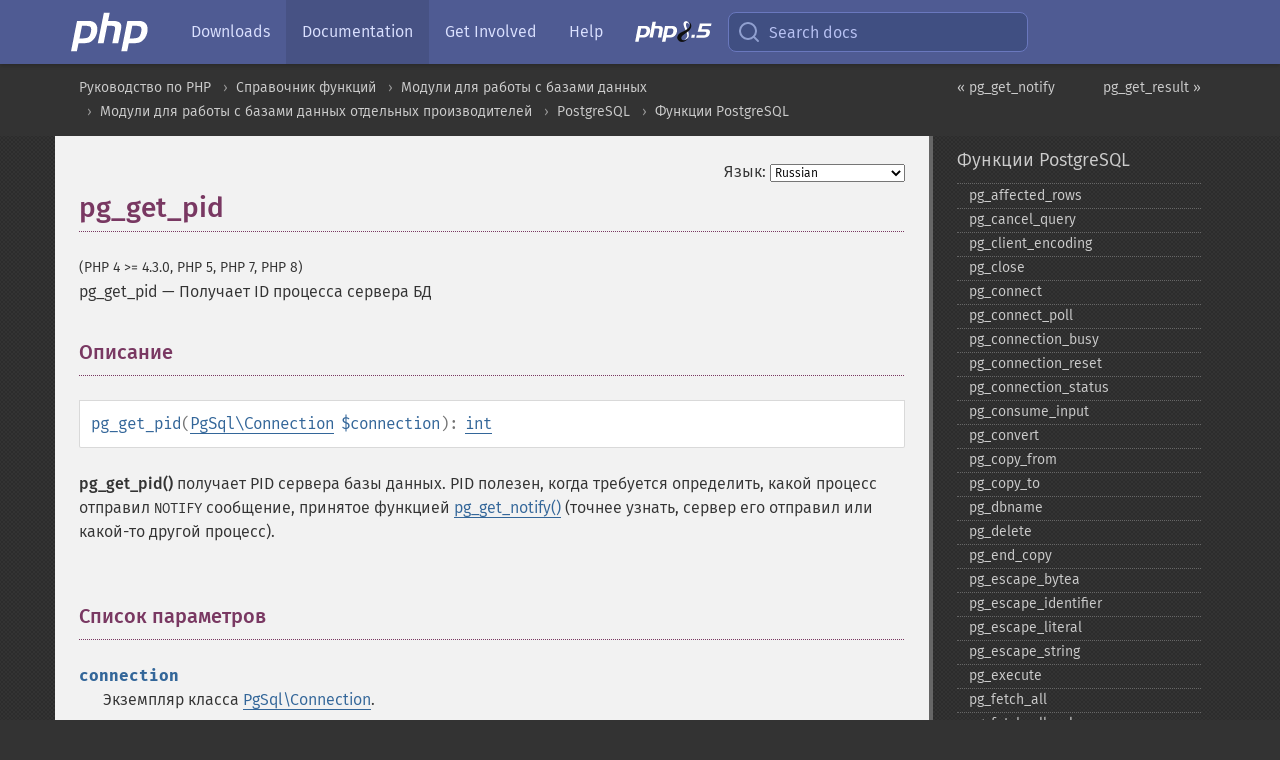

--- FILE ---
content_type: text/html; charset=utf-8
request_url: https://www.php.net/manual/ru/function.pg-get-pid.php
body_size: 9437
content:
<!DOCTYPE html>
<html xmlns="http://www.w3.org/1999/xhtml" lang="ru">
<head>

  <meta charset="utf-8">
  <meta name="viewport" content="width=device-width, initial-scale=1.0">

     <base href="https://www.php.net/manual/ru/function.pg-get-pid.php">
  
  <title>PHP: pg_get_pid - Manual</title>

      <link rel="stylesheet" type="text/css" href="/cached.php?t=1756715876&amp;f=/fonts/Fira/fira.css" media="screen">
      <link rel="stylesheet" type="text/css" href="/cached.php?t=1756715876&amp;f=/fonts/Font-Awesome/css/fontello.css" media="screen">
      <link rel="stylesheet" type="text/css" href="/cached.php?t=1763585401&amp;f=/styles/theme-base.css" media="screen">
      <link rel="stylesheet" type="text/css" href="/cached.php?t=1763575802&amp;f=/styles/theme-medium.css" media="screen">
  
 <link rel="icon" type="image/svg+xml" sizes="any" href="https://www.php.net/favicon.svg?v=2">
 <link rel="icon" type="image/png" sizes="196x196" href="https://www.php.net/favicon-196x196.png?v=2">
 <link rel="icon" type="image/png" sizes="32x32" href="https://www.php.net/favicon-32x32.png?v=2">
 <link rel="icon" type="image/png" sizes="16x16" href="https://www.php.net/favicon-16x16.png?v=2">
 <link rel="shortcut icon" href="https://www.php.net/favicon.ico?v=2">

 <link rel="search" type="application/opensearchdescription+xml" href="https://www.php.net/phpnetimprovedsearch.src" title="Add PHP.net search">
 <link rel="alternate" type="application/atom+xml" href="https://www.php.net/releases/feed.php" title="PHP Release feed">
 <link rel="alternate" type="application/atom+xml" href="https://www.php.net/feed.atom" title="PHP: Hypertext Preprocessor">

 <link rel="canonical" href="https://www.php.net/manual/ru/function.pg-get-pid.php">
 <link rel="shorturl" href="https://www.php.net/pg-get-pid">
 <link rel="alternate" href="https://www.php.net/pg-get-pid" hreflang="x-default">

 <link rel="contents" href="https://www.php.net/manual/ru/index.php">
 <link rel="index" href="https://www.php.net/manual/ru/ref.pgsql.php">
 <link rel="prev" href="https://www.php.net/manual/ru/function.pg-get-notify.php">
 <link rel="next" href="https://www.php.net/manual/ru/function.pg-get-result.php">

 <link rel="alternate" href="https://www.php.net/manual/en/function.pg-get-pid.php" hreflang="en">
 <link rel="alternate" href="https://www.php.net/manual/de/function.pg-get-pid.php" hreflang="de">
 <link rel="alternate" href="https://www.php.net/manual/es/function.pg-get-pid.php" hreflang="es">
 <link rel="alternate" href="https://www.php.net/manual/fr/function.pg-get-pid.php" hreflang="fr">
 <link rel="alternate" href="https://www.php.net/manual/it/function.pg-get-pid.php" hreflang="it">
 <link rel="alternate" href="https://www.php.net/manual/ja/function.pg-get-pid.php" hreflang="ja">
 <link rel="alternate" href="https://www.php.net/manual/pt_BR/function.pg-get-pid.php" hreflang="pt_BR">
 <link rel="alternate" href="https://www.php.net/manual/ru/function.pg-get-pid.php" hreflang="ru">
 <link rel="alternate" href="https://www.php.net/manual/tr/function.pg-get-pid.php" hreflang="tr">
 <link rel="alternate" href="https://www.php.net/manual/uk/function.pg-get-pid.php" hreflang="uk">
 <link rel="alternate" href="https://www.php.net/manual/zh/function.pg-get-pid.php" hreflang="zh">

<link rel="stylesheet" type="text/css" href="/cached.php?t=1756715876&amp;f=/fonts/Fira/fira.css" media="screen">
<link rel="stylesheet" type="text/css" href="/cached.php?t=1756715876&amp;f=/fonts/Font-Awesome/css/fontello.css" media="screen">
<link rel="stylesheet" type="text/css" href="/cached.php?t=1763585401&amp;f=/styles/theme-base.css" media="screen">
<link rel="stylesheet" type="text/css" href="/cached.php?t=1763575802&amp;f=/styles/theme-medium.css" media="screen">


 <base href="https://www.php.net/manual/ru/function.pg-get-pid.php">

<meta name="Description" content="Получает ID процесса сервера БД" />

<meta name="twitter:card" content="summary_large_image" />
<meta name="twitter:site" content="@official_php" />
<meta name="twitter:title" content="PHP: pg_get_pid - Manual" />
<meta name="twitter:description" content="Получает ID процесса сервера БД" />
<meta name="twitter:creator" content="@official_php" />
<meta name="twitter:image:src" content="https://www.php.net/images/meta-image.png" />

<meta itemprop="name" content="PHP: pg_get_pid - Manual" />
<meta itemprop="description" content="Получает ID процесса сервера БД" />
<meta itemprop="image" content="https://www.php.net/images/meta-image.png" />

<meta property="og:image" content="https://www.php.net/images/meta-image.png" />
<meta property="og:description" content="Получает ID процесса сервера БД" />

<link href="https://fosstodon.org/@php" rel="me" />
<!-- Matomo -->
<script>
    var _paq = window._paq = window._paq || [];
    /* tracker methods like "setCustomDimension" should be called before "trackPageView" */
    _paq.push(["setDoNotTrack", true]);
    _paq.push(["disableCookies"]);
    _paq.push(['trackPageView']);
    _paq.push(['enableLinkTracking']);
    (function() {
        var u="https://analytics.php.net/";
        _paq.push(['setTrackerUrl', u+'matomo.php']);
        _paq.push(['setSiteId', '1']);
        var d=document, g=d.createElement('script'), s=d.getElementsByTagName('script')[0];
        g.async=true; g.src=u+'matomo.js'; s.parentNode.insertBefore(g,s);
    })();
</script>
<!-- End Matomo Code -->
</head>
<body class="docs "><a href="/x-myracloud-5958a2bbbed300a9b9ac631223924e0b/1768401410.75" style="display:  none">update page now</a>

<nav class="navbar navbar-fixed-top">
  <div class="navbar__inner">
    <a href="/" aria-label="PHP Home" class="navbar__brand">
      <img
        src="/images/logos/php-logo-white.svg"
        aria-hidden="true"
        width="80"
        height="40"
      >
    </a>

    <div
      id="navbar__offcanvas"
      tabindex="-1"
      class="navbar__offcanvas"
      aria-label="Menu"
    >
      <button
        id="navbar__close-button"
        class="navbar__icon-item navbar_icon-item--visually-aligned navbar__close-button"
      >
        <svg xmlns="http://www.w3.org/2000/svg" width="24" viewBox="0 0 24 24" fill="currentColor"><path d="M19,6.41L17.59,5L12,10.59L6.41,5L5,6.41L10.59,12L5,17.59L6.41,19L12,13.41L17.59,19L19,17.59L13.41,12L19,6.41Z" /></svg>
      </button>

      <ul class="navbar__nav">
                            <li class="navbar__item">
              <a
                href="/downloads.php"
                                class="navbar__link  "
              >
                                  Downloads                              </a>
          </li>
                            <li class="navbar__item">
              <a
                href="/docs.php"
                aria-current="page"                class="navbar__link navbar__link--active "
              >
                                  Documentation                              </a>
          </li>
                            <li class="navbar__item">
              <a
                href="/get-involved.php"
                                class="navbar__link  "
              >
                                  Get Involved                              </a>
          </li>
                            <li class="navbar__item">
              <a
                href="/support.php"
                                class="navbar__link  "
              >
                                  Help                              </a>
          </li>
                            <li class="navbar__item">
              <a
                href="/releases/8.5/index.php"
                                class="navbar__link  navbar__release"
              >
                                  <img src="/images/php8/logo_php8_5.svg" alt="PHP 8.5">
                              </a>
          </li>
              </ul>
    </div>

    <div class="navbar__right">
        
      
      <!-- Desktop default search -->
      <form
        action="/manual-lookup.php"
        class="navbar__search-form"
      >
        <label for="navbar__search-input" aria-label="Search docs">
          <svg
  xmlns="http://www.w3.org/2000/svg"
  aria-hidden="true"
  width="24"
  viewBox="0 0 24 24"
  fill="none"
  stroke="currentColor"
  stroke-width="2"
  stroke-linecap="round"
  stroke-linejoin="round"
>
  <circle cx="11" cy="11" r="8"></circle>
  <line x1="21" y1="21" x2="16.65" y2="16.65"></line>
</svg>        </label>
        <input
          type="search"
          name="pattern"
          id="navbar__search-input"
          class="navbar__search-input"
          placeholder="Search docs"
          accesskey="s"
        >
        <input type="hidden" name="scope" value="quickref">
      </form>

      <!-- Desktop encanced search -->
      <button
        id="navbar__search-button"
        class="navbar__search-button"
        hidden
      >
        <svg
  xmlns="http://www.w3.org/2000/svg"
  aria-hidden="true"
  width="24"
  viewBox="0 0 24 24"
  fill="none"
  stroke="currentColor"
  stroke-width="2"
  stroke-linecap="round"
  stroke-linejoin="round"
>
  <circle cx="11" cy="11" r="8"></circle>
  <line x1="21" y1="21" x2="16.65" y2="16.65"></line>
</svg>        Search docs
      </button>

        
      <!-- Mobile default items -->
      <a
        id="navbar__search-link"
        href="/lookup-form.php"
        aria-label="Search docs"
        class="navbar__icon-item navbar__search-link"
      >
        <svg
  xmlns="http://www.w3.org/2000/svg"
  aria-hidden="true"
  width="24"
  viewBox="0 0 24 24"
  fill="none"
  stroke="currentColor"
  stroke-width="2"
  stroke-linecap="round"
  stroke-linejoin="round"
>
  <circle cx="11" cy="11" r="8"></circle>
  <line x1="21" y1="21" x2="16.65" y2="16.65"></line>
</svg>      </a>
      <a
        id="navbar__menu-link"
        href="/menu.php"
        aria-label="Menu"
        class="navbar__icon-item navbar_icon-item--visually-aligned navbar_menu-link"
      >
        <svg xmlns="http://www.w3.org/2000/svg"
  aria-hidden="true"
  width="24"
  viewBox="0 0 24 24"
  fill="currentColor"
>
  <path d="M3,6H21V8H3V6M3,11H21V13H3V11M3,16H21V18H3V16Z" />
</svg>      </a>

      <!-- Mobile enhanced items -->
      <button
        id="navbar__search-button-mobile"
        aria-label="Search docs"
        class="navbar__icon-item navbar__search-button-mobile"
        hidden
      >
        <svg
  xmlns="http://www.w3.org/2000/svg"
  aria-hidden="true"
  width="24"
  viewBox="0 0 24 24"
  fill="none"
  stroke="currentColor"
  stroke-width="2"
  stroke-linecap="round"
  stroke-linejoin="round"
>
  <circle cx="11" cy="11" r="8"></circle>
  <line x1="21" y1="21" x2="16.65" y2="16.65"></line>
</svg>      </button>
      <button
        id="navbar__menu-button"
        aria-label="Menu"
        class="navbar__icon-item navbar_icon-item--visually-aligned"
        hidden
      >
        <svg xmlns="http://www.w3.org/2000/svg"
  aria-hidden="true"
  width="24"
  viewBox="0 0 24 24"
  fill="currentColor"
>
  <path d="M3,6H21V8H3V6M3,11H21V13H3V11M3,16H21V18H3V16Z" />
</svg>      </button>
    </div>

    <div
      id="navbar__backdrop"
      class="navbar__backdrop"
    ></div>
  </div>

  <div id="flash-message"></div>
</nav>
<nav id="trick"><div><dl>
<dt><a href='/manual/en/getting-started.php'>Getting Started</a></dt>
	<dd><a href='/manual/en/introduction.php'>Introduction</a></dd>
	<dd><a href='/manual/en/tutorial.php'>A simple tutorial</a></dd>
<dt><a href='/manual/en/langref.php'>Language Reference</a></dt>
	<dd><a href='/manual/en/language.basic-syntax.php'>Basic syntax</a></dd>
	<dd><a href='/manual/en/language.types.php'>Types</a></dd>
	<dd><a href='/manual/en/language.variables.php'>Variables</a></dd>
	<dd><a href='/manual/en/language.constants.php'>Constants</a></dd>
	<dd><a href='/manual/en/language.expressions.php'>Expressions</a></dd>
	<dd><a href='/manual/en/language.operators.php'>Operators</a></dd>
	<dd><a href='/manual/en/language.control-structures.php'>Control Structures</a></dd>
	<dd><a href='/manual/en/language.functions.php'>Functions</a></dd>
	<dd><a href='/manual/en/language.oop5.php'>Classes and Objects</a></dd>
	<dd><a href='/manual/en/language.namespaces.php'>Namespaces</a></dd>
	<dd><a href='/manual/en/language.enumerations.php'>Enumerations</a></dd>
	<dd><a href='/manual/en/language.errors.php'>Errors</a></dd>
	<dd><a href='/manual/en/language.exceptions.php'>Exceptions</a></dd>
	<dd><a href='/manual/en/language.fibers.php'>Fibers</a></dd>
	<dd><a href='/manual/en/language.generators.php'>Generators</a></dd>
	<dd><a href='/manual/en/language.attributes.php'>Attributes</a></dd>
	<dd><a href='/manual/en/language.references.php'>References Explained</a></dd>
	<dd><a href='/manual/en/reserved.variables.php'>Predefined Variables</a></dd>
	<dd><a href='/manual/en/reserved.exceptions.php'>Predefined Exceptions</a></dd>
	<dd><a href='/manual/en/reserved.interfaces.php'>Predefined Interfaces and Classes</a></dd>
	<dd><a href='/manual/en/reserved.attributes.php'>Predefined Attributes</a></dd>
	<dd><a href='/manual/en/context.php'>Context options and parameters</a></dd>
	<dd><a href='/manual/en/wrappers.php'>Supported Protocols and Wrappers</a></dd>
</dl>
<dl>
<dt><a href='/manual/en/security.php'>Security</a></dt>
	<dd><a href='/manual/en/security.intro.php'>Introduction</a></dd>
	<dd><a href='/manual/en/security.general.php'>General considerations</a></dd>
	<dd><a href='/manual/en/security.cgi-bin.php'>Installed as CGI binary</a></dd>
	<dd><a href='/manual/en/security.apache.php'>Installed as an Apache module</a></dd>
	<dd><a href='/manual/en/security.sessions.php'>Session Security</a></dd>
	<dd><a href='/manual/en/security.filesystem.php'>Filesystem Security</a></dd>
	<dd><a href='/manual/en/security.database.php'>Database Security</a></dd>
	<dd><a href='/manual/en/security.errors.php'>Error Reporting</a></dd>
	<dd><a href='/manual/en/security.variables.php'>User Submitted Data</a></dd>
	<dd><a href='/manual/en/security.hiding.php'>Hiding PHP</a></dd>
	<dd><a href='/manual/en/security.current.php'>Keeping Current</a></dd>
<dt><a href='/manual/en/features.php'>Features</a></dt>
	<dd><a href='/manual/en/features.http-auth.php'>HTTP authentication with PHP</a></dd>
	<dd><a href='/manual/en/features.cookies.php'>Cookies</a></dd>
	<dd><a href='/manual/en/features.sessions.php'>Sessions</a></dd>
	<dd><a href='/manual/en/features.file-upload.php'>Handling file uploads</a></dd>
	<dd><a href='/manual/en/features.remote-files.php'>Using remote files</a></dd>
	<dd><a href='/manual/en/features.connection-handling.php'>Connection handling</a></dd>
	<dd><a href='/manual/en/features.persistent-connections.php'>Persistent Database Connections</a></dd>
	<dd><a href='/manual/en/features.commandline.php'>Command line usage</a></dd>
	<dd><a href='/manual/en/features.gc.php'>Garbage Collection</a></dd>
	<dd><a href='/manual/en/features.dtrace.php'>DTrace Dynamic Tracing</a></dd>
</dl>
<dl>
<dt><a href='/manual/en/funcref.php'>Function Reference</a></dt>
	<dd><a href='/manual/en/refs.basic.php.php'>Affecting PHP's Behaviour</a></dd>
	<dd><a href='/manual/en/refs.utilspec.audio.php'>Audio Formats Manipulation</a></dd>
	<dd><a href='/manual/en/refs.remote.auth.php'>Authentication Services</a></dd>
	<dd><a href='/manual/en/refs.utilspec.cmdline.php'>Command Line Specific Extensions</a></dd>
	<dd><a href='/manual/en/refs.compression.php'>Compression and Archive Extensions</a></dd>
	<dd><a href='/manual/en/refs.crypto.php'>Cryptography Extensions</a></dd>
	<dd><a href='/manual/en/refs.database.php'>Database Extensions</a></dd>
	<dd><a href='/manual/en/refs.calendar.php'>Date and Time Related Extensions</a></dd>
	<dd><a href='/manual/en/refs.fileprocess.file.php'>File System Related Extensions</a></dd>
	<dd><a href='/manual/en/refs.international.php'>Human Language and Character Encoding Support</a></dd>
	<dd><a href='/manual/en/refs.utilspec.image.php'>Image Processing and Generation</a></dd>
	<dd><a href='/manual/en/refs.remote.mail.php'>Mail Related Extensions</a></dd>
	<dd><a href='/manual/en/refs.math.php'>Mathematical Extensions</a></dd>
	<dd><a href='/manual/en/refs.utilspec.nontext.php'>Non-Text MIME Output</a></dd>
	<dd><a href='/manual/en/refs.fileprocess.process.php'>Process Control Extensions</a></dd>
	<dd><a href='/manual/en/refs.basic.other.php'>Other Basic Extensions</a></dd>
	<dd><a href='/manual/en/refs.remote.other.php'>Other Services</a></dd>
	<dd><a href='/manual/en/refs.search.php'>Search Engine Extensions</a></dd>
	<dd><a href='/manual/en/refs.utilspec.server.php'>Server Specific Extensions</a></dd>
	<dd><a href='/manual/en/refs.basic.session.php'>Session Extensions</a></dd>
	<dd><a href='/manual/en/refs.basic.text.php'>Text Processing</a></dd>
	<dd><a href='/manual/en/refs.basic.vartype.php'>Variable and Type Related Extensions</a></dd>
	<dd><a href='/manual/en/refs.webservice.php'>Web Services</a></dd>
	<dd><a href='/manual/en/refs.utilspec.windows.php'>Windows Only Extensions</a></dd>
	<dd><a href='/manual/en/refs.xml.php'>XML Manipulation</a></dd>
	<dd><a href='/manual/en/refs.ui.php'>GUI Extensions</a></dd>
</dl>
<dl>
<dt>Keyboard Shortcuts</dt><dt>?</dt>
<dd>This help</dd>
<dt>j</dt>
<dd>Next menu item</dd>
<dt>k</dt>
<dd>Previous menu item</dd>
<dt>g p</dt>
<dd>Previous man page</dd>
<dt>g n</dt>
<dd>Next man page</dd>
<dt>G</dt>
<dd>Scroll to bottom</dd>
<dt>g g</dt>
<dd>Scroll to top</dd>
<dt>g h</dt>
<dd>Goto homepage</dd>
<dt>g s</dt>
<dd>Goto search<br>(current page)</dd>
<dt>/</dt>
<dd>Focus search box</dd>
</dl></div></nav>
<div id="goto">
    <div class="search">
         <div class="text"></div>
         <div class="results"><ul></ul></div>
   </div>
</div>

  <div id="breadcrumbs" class="clearfix">
    <div id="breadcrumbs-inner">
          <div class="next">
        <a href="function.pg-get-result.php">
          pg_get_result &raquo;
        </a>
      </div>
              <div class="prev">
        <a href="function.pg-get-notify.php">
          &laquo; pg_get_notify        </a>
      </div>
          <ul>
            <li><a href='index.php'>Руководство по PHP</a></li>      <li><a href='funcref.php'>Справочник функций</a></li>      <li><a href='refs.database.php'>Модули для работы с базами данных</a></li>      <li><a href='refs.database.vendors.php'>Модули для работы с базами данных отдельных производителей</a></li>      <li><a href='book.pgsql.php'>PostgreSQL</a></li>      <li><a href='ref.pgsql.php'>Функции PostgreSQL</a></li>      </ul>
    </div>
  </div>




<div id="layout" class="clearfix">
  <section id="layout-content">
  <div class="page-tools">
    <div class="change-language">
      <form action="/manual/change.php" method="get" id="changelang" name="changelang">
        <fieldset>
          <label for="changelang-langs">Язык:</label>
          <select onchange="document.changelang.submit()" name="page" id="changelang-langs">
            <option value='en/function.pg-get-pid.php'>English</option>
            <option value='de/function.pg-get-pid.php'>German</option>
            <option value='es/function.pg-get-pid.php'>Spanish</option>
            <option value='fr/function.pg-get-pid.php'>French</option>
            <option value='it/function.pg-get-pid.php'>Italian</option>
            <option value='ja/function.pg-get-pid.php'>Japanese</option>
            <option value='pt_BR/function.pg-get-pid.php'>Brazilian Portuguese</option>
            <option value='ru/function.pg-get-pid.php' selected="selected">Russian</option>
            <option value='tr/function.pg-get-pid.php'>Turkish</option>
            <option value='uk/function.pg-get-pid.php'>Ukrainian</option>
            <option value='zh/function.pg-get-pid.php'>Chinese (Simplified)</option>
            <option value='help-translate.php'>Other</option>
          </select>
        </fieldset>
      </form>
    </div>
  </div><div id="function.pg-get-pid" class="refentry">
 <div class="refnamediv">
  <h1 class="refname">pg_get_pid</h1>
  <p class="verinfo">(PHP 4 &gt;= 4.3.0, PHP 5, PHP 7, PHP 8)</p><p class="refpurpose"><span class="refname">pg_get_pid</span> &mdash; <span class="dc-title">Получает ID процесса сервера БД</span></p>

 </div>

 <div class="refsect1 description" id="refsect1-function.pg-get-pid-description">
  <h3 class="title">Описание</h3>
  <div class="methodsynopsis dc-description">
   <span class="methodname"><strong>pg_get_pid</strong></span>(<span class="methodparam"><span class="type"><a href="class.pgsql-connection.php" class="type PgSql\Connection">PgSql\Connection</a></span> <code class="parameter">$connection</code></span>): <span class="type"><a href="language.types.integer.php" class="type int">int</a></span></div>

  <p class="para rdfs-comment">
   <span class="function"><strong>pg_get_pid()</strong></span> получает PID сервера базы данных. PID полезен,
   когда требуется определить, какой процесс отправил <code class="literal">NOTIFY</code>
   сообщение, принятое функцией <span class="function"><a href="function.pg-get-notify.php" class="function">pg_get_notify()</a></span> (точнее узнать,
   сервер его отправил или какой-то другой процесс).
  </p>
 </div>


 <div class="refsect1 parameters" id="refsect1-function.pg-get-pid-parameters">
  <h3 class="title">Список параметров</h3>
  <p class="para">
   <dl>
    
     <dt><code class="parameter">connection</code></dt>
     <dd>
      <p class="para">Экземпляр
класса <span class="classname"><a href="class.pgsql-connection.php" class="classname">PgSql\Connection</a></span>.</p>
     </dd>
    
   </dl>
  </p>
 </div>


 <div class="refsect1 returnvalues" id="refsect1-function.pg-get-pid-returnvalues">
  <h3 class="title">Возвращаемые значения</h3>
  <p class="para">
   ID процесса сервера баз данных.
  </p>
 </div>


 <div class="refsect1 changelog" id="refsect1-function.pg-get-pid-changelog">
  <h3 class="title">Список изменений</h3>
  <table class="doctable informaltable">
   
    <thead>
     <tr>
      <th>Версия</th>
      <th>Описание</th>
     </tr>

    </thead>

    <tbody class="tbody">
     <tr>
 <td>8.1.0</td>
 <td>
  Параметр <code class="parameter">connection</code> теперь ожидает экземпляр
  класса <span class="classname"><a href="class.pgsql-connection.php" class="classname">PgSql\Connection</a></span>; раньше параметр ожидал ресурс (<span class="type"><a href="language.types.resource.php" class="type resource">resource</a></span>).
 </td>
</tr>

    </tbody>
   
  </table>

 </div>


 <div class="refsect1 examples" id="refsect1-function.pg-get-pid-examples">
  <h3 class="title">Примеры</h3>
  <p class="para">
   <div class="example" id="example-1">
    <p><strong>Пример #1 PID сервера PostgreSQL</strong></p>
    <div class="example-contents">
<div class="phpcode"><code><span style="color: #000000"><span style="color: #0000BB">&lt;?php<br />$conn </span><span style="color: #007700">= </span><span style="color: #0000BB">pg_pconnect</span><span style="color: #007700">(</span><span style="color: #DD0000">"dbname=publisher"</span><span style="color: #007700">);<br />if (!</span><span style="color: #0000BB">$conn</span><span style="color: #007700">) {<br />  echo </span><span style="color: #DD0000">"Произошла ошибка.\n"</span><span style="color: #007700">;<br />  exit;<br />}<br /><br /></span><span style="color: #FF8000">// PID сервера БД. Сравните его с PID возвращаемым pg_get_notify()<br /></span><span style="color: #0000BB">$pid </span><span style="color: #007700">= </span><span style="color: #0000BB">pg_get_pid</span><span style="color: #007700">(</span><span style="color: #0000BB">$conn</span><span style="color: #007700">);<br /></span><span style="color: #0000BB">?&gt;</span></span></code></div>
    </div>

   </div>
  </p>
 </div>


 <div class="refsect1 seealso" id="refsect1-function.pg-get-pid-seealso">
  <h3 class="title">Смотрите также</h3>
  <p class="para">
   <ul class="simplelist">
    <li><span class="function"><a href="function.pg-get-notify.php" class="function" rel="rdfs-seeAlso">pg_get_notify()</a> - Получение SQL NOTIFY сообщения</span></li>
   </ul>
  </p>
 </div>

</div>    <div class="contribute">
      <h3 class="title">Нашли ошибку?</h3>
      <div>
         
      </div>
      <div class="edit-bug">
        <a href="https://github.com/php/doc-base/blob/master/README.md" title="Github-инструкция по улучшению страниц" target="_blank" rel="noopener noreferrer">Инструкция</a>
        •
        <a href="https://github.com/php/doc-ru/blob/master/reference/pgsql/functions/pg-get-pid.xml">Исправление</a>
        •
        <a href="https://github.com/php/doc-ru/issues/new?body=From%20manual%20page:%20https:%2F%2Fphp.net%2Ffunction.pg-get-pid%0A%0A---">Сообщение об ошибке</a>
      </div>
    </div><section id="usernotes">
<div class="head">
<span class="action"><a href="/manual/add-note.php?sect=function.pg-get-pid&amp;repo=ru&amp;redirect=https://www.php.net/manual/ru/function.pg-get-pid.php">＋<small>Добавить</small></a></span>
<h3 class="title">Примечания пользователей </h3>
</div>
 <div class="note">Пользователи ещё не добавляли примечания для страницы</div></section>    </section><!-- layout-content -->
        <aside class='layout-menu'>

        <ul class='parent-menu-list'>
                                    <li>
                <a href="ref.pgsql.php">Функции PostgreSQL</a>

                                    <ul class='child-menu-list'>

                                                <li class="">
                            <a href="function.pg-affected-rows.php" title="pg_&#8203;affected_&#8203;rows">pg_&#8203;affected_&#8203;rows</a>
                        </li>
                                                <li class="">
                            <a href="function.pg-cancel-query.php" title="pg_&#8203;cancel_&#8203;query">pg_&#8203;cancel_&#8203;query</a>
                        </li>
                                                <li class="">
                            <a href="function.pg-client-encoding.php" title="pg_&#8203;client_&#8203;encoding">pg_&#8203;client_&#8203;encoding</a>
                        </li>
                                                <li class="">
                            <a href="function.pg-close.php" title="pg_&#8203;close">pg_&#8203;close</a>
                        </li>
                                                <li class="">
                            <a href="function.pg-connect.php" title="pg_&#8203;connect">pg_&#8203;connect</a>
                        </li>
                                                <li class="">
                            <a href="function.pg-connect-poll.php" title="pg_&#8203;connect_&#8203;poll">pg_&#8203;connect_&#8203;poll</a>
                        </li>
                                                <li class="">
                            <a href="function.pg-connection-busy.php" title="pg_&#8203;connection_&#8203;busy">pg_&#8203;connection_&#8203;busy</a>
                        </li>
                                                <li class="">
                            <a href="function.pg-connection-reset.php" title="pg_&#8203;connection_&#8203;reset">pg_&#8203;connection_&#8203;reset</a>
                        </li>
                                                <li class="">
                            <a href="function.pg-connection-status.php" title="pg_&#8203;connection_&#8203;status">pg_&#8203;connection_&#8203;status</a>
                        </li>
                                                <li class="">
                            <a href="function.pg-consume-input.php" title="pg_&#8203;consume_&#8203;input">pg_&#8203;consume_&#8203;input</a>
                        </li>
                                                <li class="">
                            <a href="function.pg-convert.php" title="pg_&#8203;convert">pg_&#8203;convert</a>
                        </li>
                                                <li class="">
                            <a href="function.pg-copy-from.php" title="pg_&#8203;copy_&#8203;from">pg_&#8203;copy_&#8203;from</a>
                        </li>
                                                <li class="">
                            <a href="function.pg-copy-to.php" title="pg_&#8203;copy_&#8203;to">pg_&#8203;copy_&#8203;to</a>
                        </li>
                                                <li class="">
                            <a href="function.pg-dbname.php" title="pg_&#8203;dbname">pg_&#8203;dbname</a>
                        </li>
                                                <li class="">
                            <a href="function.pg-delete.php" title="pg_&#8203;delete">pg_&#8203;delete</a>
                        </li>
                                                <li class="">
                            <a href="function.pg-end-copy.php" title="pg_&#8203;end_&#8203;copy">pg_&#8203;end_&#8203;copy</a>
                        </li>
                                                <li class="">
                            <a href="function.pg-escape-bytea.php" title="pg_&#8203;escape_&#8203;bytea">pg_&#8203;escape_&#8203;bytea</a>
                        </li>
                                                <li class="">
                            <a href="function.pg-escape-identifier.php" title="pg_&#8203;escape_&#8203;identifier">pg_&#8203;escape_&#8203;identifier</a>
                        </li>
                                                <li class="">
                            <a href="function.pg-escape-literal.php" title="pg_&#8203;escape_&#8203;literal">pg_&#8203;escape_&#8203;literal</a>
                        </li>
                                                <li class="">
                            <a href="function.pg-escape-string.php" title="pg_&#8203;escape_&#8203;string">pg_&#8203;escape_&#8203;string</a>
                        </li>
                                                <li class="">
                            <a href="function.pg-execute.php" title="pg_&#8203;execute">pg_&#8203;execute</a>
                        </li>
                                                <li class="">
                            <a href="function.pg-fetch-all.php" title="pg_&#8203;fetch_&#8203;all">pg_&#8203;fetch_&#8203;all</a>
                        </li>
                                                <li class="">
                            <a href="function.pg-fetch-all-columns.php" title="pg_&#8203;fetch_&#8203;all_&#8203;columns">pg_&#8203;fetch_&#8203;all_&#8203;columns</a>
                        </li>
                                                <li class="">
                            <a href="function.pg-fetch-array.php" title="pg_&#8203;fetch_&#8203;array">pg_&#8203;fetch_&#8203;array</a>
                        </li>
                                                <li class="">
                            <a href="function.pg-fetch-assoc.php" title="pg_&#8203;fetch_&#8203;assoc">pg_&#8203;fetch_&#8203;assoc</a>
                        </li>
                                                <li class="">
                            <a href="function.pg-fetch-object.php" title="pg_&#8203;fetch_&#8203;object">pg_&#8203;fetch_&#8203;object</a>
                        </li>
                                                <li class="">
                            <a href="function.pg-fetch-result.php" title="pg_&#8203;fetch_&#8203;result">pg_&#8203;fetch_&#8203;result</a>
                        </li>
                                                <li class="">
                            <a href="function.pg-fetch-row.php" title="pg_&#8203;fetch_&#8203;row">pg_&#8203;fetch_&#8203;row</a>
                        </li>
                                                <li class="">
                            <a href="function.pg-field-is-null.php" title="pg_&#8203;field_&#8203;is_&#8203;null">pg_&#8203;field_&#8203;is_&#8203;null</a>
                        </li>
                                                <li class="">
                            <a href="function.pg-field-name.php" title="pg_&#8203;field_&#8203;name">pg_&#8203;field_&#8203;name</a>
                        </li>
                                                <li class="">
                            <a href="function.pg-field-num.php" title="pg_&#8203;field_&#8203;num">pg_&#8203;field_&#8203;num</a>
                        </li>
                                                <li class="">
                            <a href="function.pg-field-prtlen.php" title="pg_&#8203;field_&#8203;prtlen">pg_&#8203;field_&#8203;prtlen</a>
                        </li>
                                                <li class="">
                            <a href="function.pg-field-size.php" title="pg_&#8203;field_&#8203;size">pg_&#8203;field_&#8203;size</a>
                        </li>
                                                <li class="">
                            <a href="function.pg-field-table.php" title="pg_&#8203;field_&#8203;table">pg_&#8203;field_&#8203;table</a>
                        </li>
                                                <li class="">
                            <a href="function.pg-field-type.php" title="pg_&#8203;field_&#8203;type">pg_&#8203;field_&#8203;type</a>
                        </li>
                                                <li class="">
                            <a href="function.pg-field-type-oid.php" title="pg_&#8203;field_&#8203;type_&#8203;oid">pg_&#8203;field_&#8203;type_&#8203;oid</a>
                        </li>
                                                <li class="">
                            <a href="function.pg-flush.php" title="pg_&#8203;flush">pg_&#8203;flush</a>
                        </li>
                                                <li class="">
                            <a href="function.pg-free-result.php" title="pg_&#8203;free_&#8203;result">pg_&#8203;free_&#8203;result</a>
                        </li>
                                                <li class="">
                            <a href="function.pg-get-notify.php" title="pg_&#8203;get_&#8203;notify">pg_&#8203;get_&#8203;notify</a>
                        </li>
                                                <li class="current">
                            <a href="function.pg-get-pid.php" title="pg_&#8203;get_&#8203;pid">pg_&#8203;get_&#8203;pid</a>
                        </li>
                                                <li class="">
                            <a href="function.pg-get-result.php" title="pg_&#8203;get_&#8203;result">pg_&#8203;get_&#8203;result</a>
                        </li>
                                                <li class="">
                            <a href="function.pg-host.php" title="pg_&#8203;host">pg_&#8203;host</a>
                        </li>
                                                <li class="">
                            <a href="function.pg-insert.php" title="pg_&#8203;insert">pg_&#8203;insert</a>
                        </li>
                                                <li class="">
                            <a href="function.pg-last-error.php" title="pg_&#8203;last_&#8203;error">pg_&#8203;last_&#8203;error</a>
                        </li>
                                                <li class="">
                            <a href="function.pg-last-notice.php" title="pg_&#8203;last_&#8203;notice">pg_&#8203;last_&#8203;notice</a>
                        </li>
                                                <li class="">
                            <a href="function.pg-last-oid.php" title="pg_&#8203;last_&#8203;oid">pg_&#8203;last_&#8203;oid</a>
                        </li>
                                                <li class="">
                            <a href="function.pg-lo-close.php" title="pg_&#8203;lo_&#8203;close">pg_&#8203;lo_&#8203;close</a>
                        </li>
                                                <li class="">
                            <a href="function.pg-lo-create.php" title="pg_&#8203;lo_&#8203;create">pg_&#8203;lo_&#8203;create</a>
                        </li>
                                                <li class="">
                            <a href="function.pg-lo-export.php" title="pg_&#8203;lo_&#8203;export">pg_&#8203;lo_&#8203;export</a>
                        </li>
                                                <li class="">
                            <a href="function.pg-lo-import.php" title="pg_&#8203;lo_&#8203;import">pg_&#8203;lo_&#8203;import</a>
                        </li>
                                                <li class="">
                            <a href="function.pg-lo-open.php" title="pg_&#8203;lo_&#8203;open">pg_&#8203;lo_&#8203;open</a>
                        </li>
                                                <li class="">
                            <a href="function.pg-lo-read.php" title="pg_&#8203;lo_&#8203;read">pg_&#8203;lo_&#8203;read</a>
                        </li>
                                                <li class="">
                            <a href="function.pg-lo-read-all.php" title="pg_&#8203;lo_&#8203;read_&#8203;all">pg_&#8203;lo_&#8203;read_&#8203;all</a>
                        </li>
                                                <li class="">
                            <a href="function.pg-lo-seek.php" title="pg_&#8203;lo_&#8203;seek">pg_&#8203;lo_&#8203;seek</a>
                        </li>
                                                <li class="">
                            <a href="function.pg-lo-tell.php" title="pg_&#8203;lo_&#8203;tell">pg_&#8203;lo_&#8203;tell</a>
                        </li>
                                                <li class="">
                            <a href="function.pg-lo-truncate.php" title="pg_&#8203;lo_&#8203;truncate">pg_&#8203;lo_&#8203;truncate</a>
                        </li>
                                                <li class="">
                            <a href="function.pg-lo-unlink.php" title="pg_&#8203;lo_&#8203;unlink">pg_&#8203;lo_&#8203;unlink</a>
                        </li>
                                                <li class="">
                            <a href="function.pg-lo-write.php" title="pg_&#8203;lo_&#8203;write">pg_&#8203;lo_&#8203;write</a>
                        </li>
                                                <li class="">
                            <a href="function.pg-meta-data.php" title="pg_&#8203;meta_&#8203;data">pg_&#8203;meta_&#8203;data</a>
                        </li>
                                                <li class="">
                            <a href="function.pg-num-fields.php" title="pg_&#8203;num_&#8203;fields">pg_&#8203;num_&#8203;fields</a>
                        </li>
                                                <li class="">
                            <a href="function.pg-num-rows.php" title="pg_&#8203;num_&#8203;rows">pg_&#8203;num_&#8203;rows</a>
                        </li>
                                                <li class="">
                            <a href="function.pg-options.php" title="pg_&#8203;options">pg_&#8203;options</a>
                        </li>
                                                <li class="">
                            <a href="function.pg-parameter-status.php" title="pg_&#8203;parameter_&#8203;status">pg_&#8203;parameter_&#8203;status</a>
                        </li>
                                                <li class="">
                            <a href="function.pg-pconnect.php" title="pg_&#8203;pconnect">pg_&#8203;pconnect</a>
                        </li>
                                                <li class="">
                            <a href="function.pg-ping.php" title="pg_&#8203;ping">pg_&#8203;ping</a>
                        </li>
                                                <li class="">
                            <a href="function.pg-port.php" title="pg_&#8203;port">pg_&#8203;port</a>
                        </li>
                                                <li class="">
                            <a href="function.pg-prepare.php" title="pg_&#8203;prepare">pg_&#8203;prepare</a>
                        </li>
                                                <li class="">
                            <a href="function.pg-put-line.php" title="pg_&#8203;put_&#8203;line">pg_&#8203;put_&#8203;line</a>
                        </li>
                                                <li class="">
                            <a href="function.pg-query.php" title="pg_&#8203;query">pg_&#8203;query</a>
                        </li>
                                                <li class="">
                            <a href="function.pg-query-params.php" title="pg_&#8203;query_&#8203;params">pg_&#8203;query_&#8203;params</a>
                        </li>
                                                <li class="">
                            <a href="function.pg-result-error.php" title="pg_&#8203;result_&#8203;error">pg_&#8203;result_&#8203;error</a>
                        </li>
                                                <li class="">
                            <a href="function.pg-result-error-field.php" title="pg_&#8203;result_&#8203;error_&#8203;field">pg_&#8203;result_&#8203;error_&#8203;field</a>
                        </li>
                                                <li class="">
                            <a href="function.pg-result-memory-size.php" title="pg_&#8203;result_&#8203;memory_&#8203;size">pg_&#8203;result_&#8203;memory_&#8203;size</a>
                        </li>
                                                <li class="">
                            <a href="function.pg-result-seek.php" title="pg_&#8203;result_&#8203;seek">pg_&#8203;result_&#8203;seek</a>
                        </li>
                                                <li class="">
                            <a href="function.pg-result-status.php" title="pg_&#8203;result_&#8203;status">pg_&#8203;result_&#8203;status</a>
                        </li>
                                                <li class="">
                            <a href="function.pg-select.php" title="pg_&#8203;select">pg_&#8203;select</a>
                        </li>
                                                <li class="">
                            <a href="function.pg-send-execute.php" title="pg_&#8203;send_&#8203;execute">pg_&#8203;send_&#8203;execute</a>
                        </li>
                                                <li class="">
                            <a href="function.pg-send-prepare.php" title="pg_&#8203;send_&#8203;prepare">pg_&#8203;send_&#8203;prepare</a>
                        </li>
                                                <li class="">
                            <a href="function.pg-send-query.php" title="pg_&#8203;send_&#8203;query">pg_&#8203;send_&#8203;query</a>
                        </li>
                                                <li class="">
                            <a href="function.pg-send-query-params.php" title="pg_&#8203;send_&#8203;query_&#8203;params">pg_&#8203;send_&#8203;query_&#8203;params</a>
                        </li>
                                                <li class="">
                            <a href="function.pg-set-chunked-rows-size.php" title="pg_&#8203;set_&#8203;chunked_&#8203;rows_&#8203;size">pg_&#8203;set_&#8203;chunked_&#8203;rows_&#8203;size</a>
                        </li>
                                                <li class="">
                            <a href="function.pg-set-client-encoding.php" title="pg_&#8203;set_&#8203;client_&#8203;encoding">pg_&#8203;set_&#8203;client_&#8203;encoding</a>
                        </li>
                                                <li class="">
                            <a href="function.pg-set-error-context-visibility.php" title="pg_&#8203;set_&#8203;error_&#8203;context_&#8203;visibility">pg_&#8203;set_&#8203;error_&#8203;context_&#8203;visibility</a>
                        </li>
                                                <li class="">
                            <a href="function.pg-set-error-verbosity.php" title="pg_&#8203;set_&#8203;error_&#8203;verbosity">pg_&#8203;set_&#8203;error_&#8203;verbosity</a>
                        </li>
                                                <li class="">
                            <a href="function.pg-socket.php" title="pg_&#8203;socket">pg_&#8203;socket</a>
                        </li>
                                                <li class="">
                            <a href="function.pg-trace.php" title="pg_&#8203;trace">pg_&#8203;trace</a>
                        </li>
                                                <li class="">
                            <a href="function.pg-transaction-status.php" title="pg_&#8203;transaction_&#8203;status">pg_&#8203;transaction_&#8203;status</a>
                        </li>
                                                <li class="">
                            <a href="function.pg-tty.php" title="pg_&#8203;tty">pg_&#8203;tty</a>
                        </li>
                                                <li class="">
                            <a href="function.pg-unescape-bytea.php" title="pg_&#8203;unescape_&#8203;bytea">pg_&#8203;unescape_&#8203;bytea</a>
                        </li>
                                                <li class="">
                            <a href="function.pg-untrace.php" title="pg_&#8203;untrace">pg_&#8203;untrace</a>
                        </li>
                                                <li class="">
                            <a href="function.pg-update.php" title="pg_&#8203;update">pg_&#8203;update</a>
                        </li>
                                                <li class="">
                            <a href="function.pg-version.php" title="pg_&#8203;version">pg_&#8203;version</a>
                        </li>
                        
                    </ul>
                
            </li>
                        
                    </ul>
    </aside>


  </div><!-- layout -->

  <footer>
    <div class="container footer-content">
      <div class="row-fluid">
      <ul class="footmenu">
        <li><a href="/manual/ru/copyright.php">Copyright &copy; 2001-2026 The PHP Documentation Group</a></li>
        <li><a href="/my.php">My PHP.net</a></li>
        <li><a href="/contact.php">Contact</a></li>
        <li><a href="/sites.php">Other PHP.net sites</a></li>
        <li><a href="/privacy.php">Privacy policy</a></li>
      </ul>
      </div>
    </div>
  </footer>
    
<script src="/cached.php?t=1756715876&amp;f=/js/ext/jquery-3.6.0.min.js"></script>
<script src="/cached.php?t=1756715876&amp;f=/js/ext/FuzzySearch.min.js"></script>
<script src="/cached.php?t=1756715876&amp;f=/js/ext/mousetrap.min.js"></script>
<script src="/cached.php?t=1756715876&amp;f=/js/ext/jquery.scrollTo.min.js"></script>
<script src="/cached.php?t=1768309801&amp;f=/js/search.js"></script>
<script src="/cached.php?t=1768309801&amp;f=/js/common.js"></script>
<script type="module" src="/cached.php?t=1759587603&amp;f=/js/interactive-examples.js"></script>

<a id="toTop" href="javascript:;"><span id="toTopHover"></span><img width="40" height="40" alt="To Top" src="/images/to-top@2x.png"></a>

<div id="search-modal__backdrop" class="search-modal__backdrop">
  <div
    role="dialog"
    aria-label="Search modal"
    id="search-modal"
    class="search-modal"
  >
    <div class="search-modal__header">
      <div class="search-modal__form">
        <div class="search-modal__input-icon">
          <!-- https://feathericons.com search -->
          <svg xmlns="http://www.w3.org/2000/svg"
            aria-hidden="true"
            width="24"
            viewBox="0 0 24 24"
            fill="none"
            stroke="currentColor"
            stroke-width="2"
            stroke-linecap="round"
            stroke-linejoin="round"
          >
            <circle cx="11" cy="11" r="8"></circle>
            <line x1="21" y1="21" x2="16.65" y2="16.65"></line>
          </svg>
        </div>
        <input
          type="search"
          id="search-modal__input"
          class="search-modal__input"
          placeholder="Search docs"
          aria-label="Search docs"
        />
      </div>

      <button aria-label="Close" class="search-modal__close">
        <!-- https://pictogrammers.com/library/mdi/icon/close/ -->
        <svg
          xmlns="http://www.w3.org/2000/svg"
          aria-hidden="true"
          width="24"
          viewBox="0 0 24 24"
        >
          <path d="M19,6.41L17.59,5L12,10.59L6.41,5L5,6.41L10.59,12L5,17.59L6.41,19L12,13.41L17.59,19L19,17.59L13.41,12L19,6.41Z"/>
        </svg>
      </button>
    </div>
    <div
      role="listbox"
      aria-label="Search results"
      id="search-modal__results"
      class="search-modal__results"
    ></div>
    <div class="search-modal__helper-text">
      <div>
        <kbd>↑</kbd> and <kbd>↓</kbd> to navigate •
        <kbd>Enter</kbd> to select •
        <kbd>Esc</kbd> to close • <kbd>/</kbd> to open
      </div>
      <div>
        Press <kbd>Enter</kbd> without
        selection to search using Google
      </div>
    </div>
  </div>
</div>

</body>
</html>
